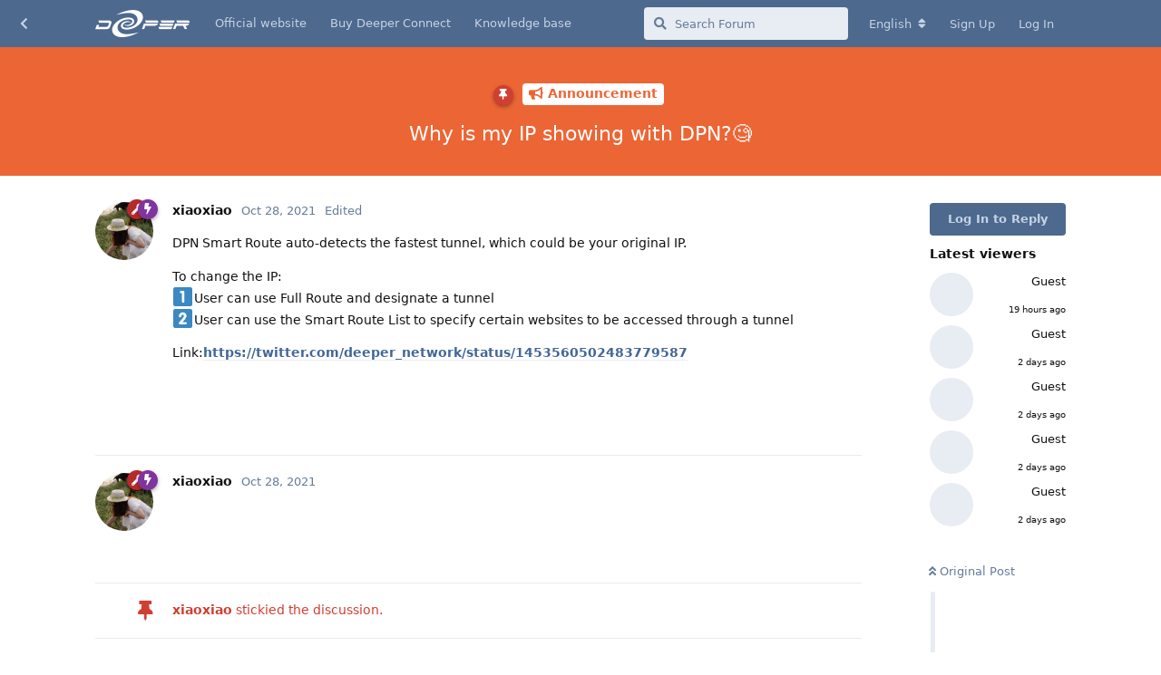

--- FILE ---
content_type: text/html; charset=utf-8
request_url: https://deepernetwork.cc/d/484-why-is-my-ip-showing-with-dpn
body_size: 5139
content:
<!doctype html>
<html  dir="ltr"        lang="en" >
    <head>
        <meta charset="utf-8">
        <title>Why is my IP showing with DPN?🧐 - Deeper Network Talk</title>

        <link rel="stylesheet" href="https://deepernetwork.cc/assets/forum.css?v=5b5ca172">
<link rel="canonical" href="https://deepernetwork.cc/d/484-why-is-my-ip-showing-with-dpn">
<link rel="preload" href="https://deepernetwork.cc/assets/forum.css?v=5b5ca172" as="style">
<link rel="preload" href="https://deepernetwork.cc/assets/forum.js?v=98dfd636" as="script">
<link rel="preload" href="https://deepernetwork.cc/assets/forum-en.js?v=486014e9" as="script">
<link rel="preload" href="https://deepernetwork.cc/assets/fonts/fa-solid-900.woff2" as="font" type="font/woff2" crossorigin="">
<link rel="preload" href="https://deepernetwork.cc/assets/fonts/fa-regular-400.woff2" as="font" type="font/woff2" crossorigin="">
<meta name="viewport" content="width=device-width, initial-scale=1, maximum-scale=1, minimum-scale=1">
<meta name="description" content="The Deeper Network is a blockchain-powered all-in-one solution that provides true Internet freedom and enhanced security.">
<meta name="theme-color" content="#4D698E">
<link rel="shortcut icon" href="https://deepernetwork.cc/assets/favicon-6dhsueas.png">
    </head>

    <body>
        <div id="app" class="App">

    <div id="app-navigation" class="App-navigation"></div>

    <div id="drawer" class="App-drawer">

        <header id="header" class="App-header">
            <div id="header-navigation" class="Header-navigation"></div>
            <div class="container">
                <h1 class="Header-title">
                    <a href="https://deepernetwork.cc" id="home-link">
                                                    <img src="https://deepernetwork.cc/assets/logo-xvu7ss81.png" alt="Deeper Network Talk" class="Header-logo">
                                            </a>
                </h1>
                <div id="header-primary" class="Header-primary"></div>
                <div id="header-secondary" class="Header-secondary"></div>
            </div>
        </header>

    </div>

    <main class="App-content">
        <div id="content"></div>

        <div id="flarum-loading" style="display: none">
    Loading...
</div>

<noscript>
    <div class="Alert">
        <div class="container">
            This site is best viewed in a modern browser with JavaScript enabled.
        </div>
    </div>
</noscript>

<div id="flarum-loading-error" style="display: none">
    <div class="Alert">
        <div class="container">
            Something went wrong while trying to load the full version of this site. Try hard-refreshing this page to fix the error.
        </div>
    </div>
</div>

<noscript id="flarum-content">
    <div class="container">
    <h2>Why is my IP showing with DPN?🧐</h2>

    <div>
                    <div>
                                <h3>xiaoxiao</h3>
                <div class="Post-body">
                    <p>DPN Smart Route auto-detects the fastest tunnel, which could be your original IP.</p> 

<p>To change the IP:<br>
1⃣User can use Full Route and designate a tunnel<br>
2⃣User can use the Smart Route List to specify certain websites to be accessed through a tunnel</p>

<p>Link:<a href="https://twitter.com/deeper_network/status/1453560502483779587" rel=" nofollow ugc">https://twitter.com/deeper_network/status/1453560502483779587</a></p>

<p><img src="https://twitter.com/deeper_network/status/1453560502483779587/photo/1" title="" alt=""></p>
                </div>
            </div>

            <hr>
                    <div>
                                <h3>xiaoxiao</h3>
                <div class="Post-body">
                    <p><img src="https://twitter.com/deeper_network/status/1453560502483779587/photo/1" title="" alt=""></p>
                </div>
            </div>

            <hr>
            </div>

    
    </div>

</noscript>


        <div class="App-composer">
            <div class="container">
                <div id="composer"></div>
            </div>
        </div>
    </main>

</div>

<div class=ft  style="font-weight: bold; text-align: center">
  </br>
  <a class="footer" href="https://www.facebook.com/deeper.network" target="_blank">Facebook</a >
  <span class="footer"> | </span>
  <a class="footer" href="https://twitter.com/deeper_network" target="_blank">Twitter</a >
  <span class="footer"> | </span>
  <a class="footer" href="https://www.reddit.com/r/DeeperNetwork" target="_blank">Reddit</a >
  <span class="footer"> | </span>
  <a class="footer" href="https://deeper-network.medium.com/" target="_blank">Medium</a >
  <span class="footer"> | </span>
  <a class="footer" href="https://www.youtube.com/channel/UC9lqgUL1MgWXx1wj4FaTE7A" target="_blank">Youtube</a >
  <span class="footer"> | </span>
  <a class="footer" href="https://github.com/e2chain-dev/deeper-chain" target="_blank">GitHub</a >
 <span class="footer"> | </span>
  <a class="footer" href="https://support.deeper.network/hc/en-us" target="_blank">Support</a >
  </br>
  <hr>
  <h4 class="aboutinfo" font-weight="lighter">Copyright 2021 deepernetwork.cc</h4>
  <a class="footer2" href="https://deepernetwork.cc/t/forum-feedback" target="_blank">Forum suggestion</a >
  </br>
  </br>
  </br>
</div>


        <div id="modal"></div>
        <div id="alerts"></div>

        <script>
            document.getElementById('flarum-loading').style.display = 'block';
            var flarum = {extensions: {}};
        </script>

        <script src="https://deepernetwork.cc/assets/forum.js?v=98dfd636"></script>
<script src="https://deepernetwork.cc/assets/forum-en.js?v=486014e9"></script>

        <script>
            document.getElementById('flarum-loading').style.display = 'none';

            try {
                flarum.core.app.load({"resources":[{"type":"forums","id":"1","attributes":{"title":"Deeper Network Talk","description":"The Deeper Network is a blockchain-powered all-in-one solution that provides true Internet freedom and enhanced security.","showLanguageSelector":true,"baseUrl":"https:\/\/deepernetwork.cc","basePath":"","baseOrigin":"https:\/\/deepernetwork.cc","debug":false,"apiUrl":"https:\/\/deepernetwork.cc\/api","welcomeTitle":"\u2600\ufe0fWHAT IS DEEPER NETWORK? \u2600\ufe0f","welcomeMessage":"The Deeper Network is a blockchain-powered all-in-one solution that provides true Internet freedom and enhanced security. \ud83d\udd12\ud83d\udd12\nA combination of security, sharing, and blockchain, Deeper has created a new concept - SSS (Secure Shared Service) - that grants open and secure Internet access as well as equal participation in mining.  \u26cf\u26cf\u26cf","themePrimaryColor":"#4D698E","themeSecondaryColor":"#4D698E","logoUrl":"https:\/\/deepernetwork.cc\/assets\/logo-xvu7ss81.png","faviconUrl":"https:\/\/deepernetwork.cc\/assets\/favicon-6dhsueas.png","headerHtml":null,"footerHtml":"\u003Cdiv class=ft  style=\u0022font-weight: bold; text-align: center\u0022\u003E\n  \u003C\/br\u003E\n  \u003Ca class=\u0022footer\u0022 href=\u0022https:\/\/www.facebook.com\/deeper.network\u0022 target=\u0022_blank\u0022\u003EFacebook\u003C\/a \u003E\n  \u003Cspan class=\u0022footer\u0022\u003E | \u003C\/span\u003E\n  \u003Ca class=\u0022footer\u0022 href=\u0022https:\/\/twitter.com\/deeper_network\u0022 target=\u0022_blank\u0022\u003ETwitter\u003C\/a \u003E\n  \u003Cspan class=\u0022footer\u0022\u003E | \u003C\/span\u003E\n  \u003Ca class=\u0022footer\u0022 href=\u0022https:\/\/www.reddit.com\/r\/DeeperNetwork\u0022 target=\u0022_blank\u0022\u003EReddit\u003C\/a \u003E\n  \u003Cspan class=\u0022footer\u0022\u003E | \u003C\/span\u003E\n  \u003Ca class=\u0022footer\u0022 href=\u0022https:\/\/deeper-network.medium.com\/\u0022 target=\u0022_blank\u0022\u003EMedium\u003C\/a \u003E\n  \u003Cspan class=\u0022footer\u0022\u003E | \u003C\/span\u003E\n  \u003Ca class=\u0022footer\u0022 href=\u0022https:\/\/www.youtube.com\/channel\/UC9lqgUL1MgWXx1wj4FaTE7A\u0022 target=\u0022_blank\u0022\u003EYoutube\u003C\/a \u003E\n  \u003Cspan class=\u0022footer\u0022\u003E | \u003C\/span\u003E\n  \u003Ca class=\u0022footer\u0022 href=\u0022https:\/\/github.com\/e2chain-dev\/deeper-chain\u0022 target=\u0022_blank\u0022\u003EGitHub\u003C\/a \u003E\n \u003Cspan class=\u0022footer\u0022\u003E | \u003C\/span\u003E\n  \u003Ca class=\u0022footer\u0022 href=\u0022https:\/\/support.deeper.network\/hc\/en-us\u0022 target=\u0022_blank\u0022\u003ESupport\u003C\/a \u003E\n  \u003C\/br\u003E\n  \u003Chr\u003E\n  \u003Ch4 class=\u0022aboutinfo\u0022 font-weight=\u0022lighter\u0022\u003ECopyright 2021 deepernetwork.cc\u003C\/h4\u003E\n  \u003Ca class=\u0022footer2\u0022 href=\u0022http:\/\/deepernetwork.cc\/t\/forum-feedback\u0022 target=\u0022_blank\u0022\u003EForum suggestion\u003C\/a \u003E\n  \u003C\/br\u003E\n  \u003C\/br\u003E\n  \u003C\/br\u003E\n\u003C\/div\u003E","allowSignUp":true,"defaultRoute":"\/all","canViewForum":true,"canStartDiscussion":false,"canSearchUsers":false,"canViewFlags":false,"guidelinesUrl":"","toggleFilter":"1","abbrNumber":"0","showViewList":"1","showFooterViewList":"0","canSeeUserDirectoryLink":false,"userDirectorySmallCards":true,"userDirectoryDisableGlobalSearchSource":false,"userDirectoryDefaultSort":"newest","fof-upload.canUpload":false,"fof-upload.canDownload":false,"fof-upload.composerButtonVisiblity":"upload-btn","canBypassTagCounts":false,"minPrimaryTags":"1","maxPrimaryTags":"1","minSecondaryTags":"0","maxSecondaryTags":"3","pusherKey":null,"pusherCluster":null,"displayNameDriver":"username","setNicknameOnRegistration":true,"randomizeUsernameOnRegistration":false,"allowUsernameMentionFormat":true,"massControls":false,"canHideDiscussionsSometime":false,"canDeleteDiscussionsSometime":false,"canLockDiscussionsSometime":false,"canStickyDiscussionsSometime":false,"canTagDiscussionsSometime":false},"relationships":{"groups":{"data":[{"type":"groups","id":"1"},{"type":"groups","id":"2"},{"type":"groups","id":"3"},{"type":"groups","id":"4"},{"type":"groups","id":"6"}]},"links":{"data":[{"type":"links","id":"1"},{"type":"links","id":"2"},{"type":"links","id":"3"}]},"tags":{"data":[{"type":"tags","id":"1"},{"type":"tags","id":"2"},{"type":"tags","id":"9"},{"type":"tags","id":"10"},{"type":"tags","id":"11"},{"type":"tags","id":"12"},{"type":"tags","id":"13"},{"type":"tags","id":"15"},{"type":"tags","id":"18"},{"type":"tags","id":"21"}]}}},{"type":"groups","id":"1","attributes":{"nameSingular":"Admin","namePlural":"Admins","color":"#B72A2A","icon":"fas fa-wrench","isHidden":0}},{"type":"groups","id":"2","attributes":{"nameSingular":"Guest","namePlural":"Guests","color":null,"icon":null,"isHidden":0}},{"type":"groups","id":"3","attributes":{"nameSingular":"Member","namePlural":"Members","color":null,"icon":null,"isHidden":0}},{"type":"groups","id":"4","attributes":{"nameSingular":"Mod","namePlural":"Mods","color":"#80349E","icon":"fas fa-bolt","isHidden":0}},{"type":"groups","id":"6","attributes":{"nameSingular":"user","namePlural":"Authenticating Users","color":"","icon":"","isHidden":0}},{"type":"links","id":"1","attributes":{"id":1,"title":"Official website","icon":"","url":"https:\/\/deeper.network\/en\/index","position":null,"isInternal":false,"isNewtab":true,"isChild":false,"visibility":"everyone"}},{"type":"links","id":"2","attributes":{"id":2,"title":"Buy Deeper Connect","icon":"","url":"https:\/\/shop.deeper.network\/","position":null,"isInternal":false,"isNewtab":true,"isChild":false,"visibility":"everyone"}},{"type":"links","id":"3","attributes":{"id":3,"title":"Knowledge base","icon":"","url":"https:\/\/deeper-network-inc.gitbook.io\/deeper-connect-knowledge-base\/","position":null,"isInternal":false,"isNewtab":true,"isChild":false,"visibility":"everyone"}},{"type":"tags","id":"1","attributes":{"name":"Announcement","description":"https:\/\/support.deeper.network\/hc\/en-us","slug":"announcement","color":"#ec6534","backgroundUrl":null,"backgroundMode":null,"icon":"fas fa-bullhorn","discussionCount":8,"position":0,"defaultSort":null,"isChild":false,"isHidden":false,"lastPostedAt":"2025-11-12T17:42:54+00:00","canStartDiscussion":false,"canAddToDiscussion":false}},{"type":"tags","id":"2","attributes":{"name":"Deeper Connect Issues","description":"","slug":"deeper-connect-issues","color":"#afb506","backgroundUrl":null,"backgroundMode":null,"icon":"fas fa-cogs","discussionCount":3,"position":4,"defaultSort":null,"isChild":false,"isHidden":false,"lastPostedAt":"2025-01-13T02:56:36+00:00","canStartDiscussion":false,"canAddToDiscussion":false}},{"type":"tags","id":"9","attributes":{"name":"Firmware","description":"","slug":"firmware","color":"#53a559","backgroundUrl":null,"backgroundMode":null,"icon":"fas fa-upload","discussionCount":16,"position":5,"defaultSort":null,"isChild":false,"isHidden":false,"lastPostedAt":"2025-01-13T02:15:35+00:00","canStartDiscussion":false,"canAddToDiscussion":false}},{"type":"tags","id":"10","attributes":{"name":"Project information","description":"","slug":"project-information","color":"#56a1ed","backgroundUrl":null,"backgroundMode":null,"icon":"far fa-comment-alt","discussionCount":17,"position":1,"defaultSort":null,"isChild":false,"isHidden":false,"lastPostedAt":"2025-01-09T08:00:36+00:00","canStartDiscussion":false,"canAddToDiscussion":false}},{"type":"tags","id":"11","attributes":{"name":"Technical discussion","description":"","slug":"technical-discussion","color":"#797979","backgroundUrl":null,"backgroundMode":null,"icon":"fas fa-user-cog","discussionCount":7,"position":6,"defaultSort":null,"isChild":false,"isHidden":false,"lastPostedAt":"2025-07-16T22:12:56+00:00","canStartDiscussion":false,"canAddToDiscussion":false}},{"type":"tags","id":"12","attributes":{"name":"Forum feedback","description":"","slug":"forum-feedback","color":"","backgroundUrl":null,"backgroundMode":null,"icon":"far fa-smile","discussionCount":6,"position":9,"defaultSort":null,"isChild":false,"isHidden":false,"lastPostedAt":"2024-11-09T14:03:10+00:00","canStartDiscussion":false,"canAddToDiscussion":false}},{"type":"tags","id":"13","attributes":{"name":"\u4e2d\u6587\u4ea4\u6d41","description":"","slug":"chinese","color":"#bc1a04","backgroundUrl":null,"backgroundMode":null,"icon":"fas fa-globe-asia","discussionCount":3,"position":8,"defaultSort":null,"isChild":false,"isHidden":false,"lastPostedAt":"2024-12-28T07:35:22+00:00","canStartDiscussion":false,"canAddToDiscussion":false}},{"type":"tags","id":"15","attributes":{"name":"Developer Hub","description":"","slug":"developer-hub","color":"#29a9d8","backgroundUrl":null,"backgroundMode":null,"icon":"fas fa-code-branch","discussionCount":1,"position":2,"defaultSort":null,"isChild":false,"isHidden":false,"lastPostedAt":"2022-09-02T12:14:56+00:00","canStartDiscussion":false,"canAddToDiscussion":false}},{"type":"tags","id":"18","attributes":{"name":"Other","description":"","slug":"other","color":"","backgroundUrl":null,"backgroundMode":null,"icon":"","discussionCount":0,"position":7,"defaultSort":null,"isChild":false,"isHidden":false,"lastPostedAt":"2024-12-05T03:08:00+00:00","canStartDiscussion":false,"canAddToDiscussion":false}},{"type":"tags","id":"21","attributes":{"name":"NPOW","description":"","slug":"npow","color":"#00a5a8","backgroundUrl":null,"backgroundMode":null,"icon":"fa-duotone fa-laptop-code","discussionCount":0,"position":3,"defaultSort":null,"isChild":false,"isHidden":false,"lastPostedAt":"2024-09-24T04:28:36+00:00","canStartDiscussion":false,"canAddToDiscussion":false}}],"session":{"userId":0,"csrfToken":"3AhFdAig3EuyyNS4gwz4iXT0x1EdhBtMV4JQAHTc"},"locales":{"en":"English","zh-Hans":"\u7b80\u4f53\u4e2d\u6587"},"locale":"en","apiDocument":{"data":{"type":"discussions","id":"484","attributes":{"title":"Why is my IP showing with DPN?\ud83e\uddd0","slug":"484-why-is-my-ip-showing-with-dpn","commentCount":2,"participantCount":1,"createdAt":"2021-10-28T12:37:36+00:00","lastPostedAt":"2021-10-28T12:41:02+00:00","lastPostNumber":4,"canReply":false,"canRename":false,"canDelete":false,"canHide":false,"isApproved":true,"canReset":false,"viewCount":3592,"canViewNumber":false,"canTag":false,"subscription":null,"isSticky":true,"canSticky":false,"isLocked":false,"canLock":false},"relationships":{"user":{"data":{"type":"users","id":"1043"}},"posts":{"data":[{"type":"posts","id":"2359"},{"type":"posts","id":"2362"},{"type":"posts","id":"2363"}]},"uniqueViews":{"data":[{"type":"discussionviews","id":"1744859"},{"type":"discussionviews","id":"1716413"},{"type":"discussionviews","id":"1622069"},{"type":"discussionviews","id":"1609044"},{"type":"discussionviews","id":"1589163"}]},"latestViews":{"data":[{"type":"discussionviews","id":"1806991"},{"type":"discussionviews","id":"1804770"},{"type":"discussionviews","id":"1804535"},{"type":"discussionviews","id":"1804296"},{"type":"discussionviews","id":"1804090"}]},"tags":{"data":[{"type":"tags","id":"1"}]}}},"included":[{"type":"users","id":"1043","attributes":{"username":"xiaoxiao","displayName":"xiaoxiao","avatarUrl":"https:\/\/deepernetwork.cc\/assets\/avatars\/6meoUjg9nB82Vzo9.png","slug":"xiaoxiao","joinTime":"2021-10-20T01:49:19+00:00","discussionCount":21,"commentCount":408,"canEdit":false,"canEditCredentials":false,"canEditGroups":false,"canDelete":false,"lastSeenAt":"2022-11-03T03:06:20+00:00","canSuspend":false,"fof-upload-uploadCountCurrent":62,"fof-upload-uploadCountAll":62,"canEditNickname":false},"relationships":{"groups":{"data":[{"type":"groups","id":"1"},{"type":"groups","id":"4"}]}}},{"type":"users","id":"4484","attributes":{"username":"fixss","displayName":"fixss","avatarUrl":null,"slug":"fixss","joinTime":"2025-09-21T09:27:38+00:00","discussionCount":0,"commentCount":1,"canEdit":false,"canEditCredentials":false,"canEditGroups":false,"canDelete":false,"lastSeenAt":"2025-10-21T15:33:32+00:00","canSuspend":false,"fof-upload-uploadCountCurrent":0,"fof-upload-uploadCountAll":0,"canEditNickname":false}},{"type":"users","id":"4495","attributes":{"username":"Nikolay1407","displayName":"Nikolay1407","avatarUrl":null,"slug":"Nikolay1407","joinTime":"2025-10-03T17:31:34+00:00","discussionCount":0,"commentCount":1,"canEdit":false,"canEditCredentials":false,"canEditGroups":false,"canDelete":false,"lastSeenAt":"2025-10-03T18:07:42+00:00","canSuspend":false,"fof-upload-uploadCountCurrent":0,"fof-upload-uploadCountAll":0,"canEditNickname":false}},{"type":"users","id":"4440","attributes":{"username":"Timbohere","displayName":"Timbohere","avatarUrl":null,"slug":"Timbohere","joinTime":"2025-07-31T16:12:34+00:00","discussionCount":0,"commentCount":0,"canEdit":false,"canEditCredentials":false,"canEditGroups":false,"canDelete":false,"lastSeenAt":"2025-08-28T11:44:42+00:00","canSuspend":false,"fof-upload-uploadCountCurrent":0,"fof-upload-uploadCountAll":0,"canEditNickname":false}},{"type":"users","id":"4432","attributes":{"username":"supermatt","displayName":"supermatt","avatarUrl":null,"slug":"supermatt","joinTime":"2025-07-22T22:45:12+00:00","discussionCount":0,"commentCount":1,"canEdit":false,"canEditCredentials":false,"canEditGroups":false,"canDelete":false,"lastSeenAt":"2025-07-22T22:52:12+00:00","canSuspend":false,"fof-upload-uploadCountCurrent":0,"fof-upload-uploadCountAll":0,"canEditNickname":false}},{"type":"users","id":"4417","attributes":{"username":"Wangmt","displayName":"Wangmt","avatarUrl":null,"slug":"Wangmt","joinTime":"2025-07-08T03:20:31+00:00","discussionCount":0,"commentCount":1,"canEdit":false,"canEditCredentials":false,"canEditGroups":false,"canDelete":false,"lastSeenAt":"2025-09-16T02:29:34+00:00","canSuspend":false,"fof-upload-uploadCountCurrent":0,"fof-upload-uploadCountAll":0,"canEditNickname":false}},{"type":"posts","id":"2359","attributes":{"number":1,"createdAt":"2021-10-28T12:37:36+00:00","contentType":"comment","contentHtml":"\u003Cp\u003EDPN Smart Route auto-detects the fastest tunnel, which could be your original IP.\u003C\/p\u003E \n\n\u003Cp\u003ETo change the IP:\u003Cbr\u003E\n1\u20e3User can use Full Route and designate a tunnel\u003Cbr\u003E\n2\u20e3User can use the Smart Route List to specify certain websites to be accessed through a tunnel\u003C\/p\u003E\n\n\u003Cp\u003ELink:\u003Ca href=\u0022https:\/\/twitter.com\/deeper_network\/status\/1453560502483779587\u0022 rel=\u0022 nofollow ugc\u0022\u003Ehttps:\/\/twitter.com\/deeper_network\/status\/1453560502483779587\u003C\/a\u003E\u003C\/p\u003E\n\n\u003Cp\u003E\u003Cimg src=\u0022https:\/\/twitter.com\/deeper_network\/status\/1453560502483779587\/photo\/1\u0022 title=\u0022\u0022 alt=\u0022\u0022\u003E\u003C\/p\u003E","renderFailed":false,"editedAt":"2021-10-28T12:45:07+00:00","canEdit":false,"canDelete":false,"canHide":false,"canFlag":false,"canLike":false,"isApproved":true,"canApprove":false},"relationships":{"discussion":{"data":{"type":"discussions","id":"484"}},"user":{"data":{"type":"users","id":"1043"}},"editedUser":{"data":{"type":"users","id":"1043"}},"mentionedBy":{"data":[]},"likes":{"data":[]}}},{"type":"posts","id":"2362","attributes":{"number":4,"createdAt":"2021-10-28T12:41:02+00:00","contentType":"comment","contentHtml":"\u003Cp\u003E\u003Cimg src=\u0022https:\/\/twitter.com\/deeper_network\/status\/1453560502483779587\/photo\/1\u0022 title=\u0022\u0022 alt=\u0022\u0022\u003E\u003C\/p\u003E","renderFailed":false,"canEdit":false,"canDelete":false,"canHide":false,"canFlag":false,"canLike":false,"isApproved":true,"canApprove":false},"relationships":{"discussion":{"data":{"type":"discussions","id":"484"}},"user":{"data":{"type":"users","id":"1043"}},"mentionedBy":{"data":[]},"likes":{"data":[]}}},{"type":"posts","id":"2363","attributes":{"number":5,"createdAt":"2021-10-28T12:43:21+00:00","contentType":"discussionStickied","content":{"sticky":true},"canEdit":false,"canDelete":false,"canHide":false,"canFlag":false,"canLike":false,"isApproved":true,"canApprove":false},"relationships":{"discussion":{"data":{"type":"discussions","id":"484"}},"user":{"data":{"type":"users","id":"1043"}},"mentionedBy":{"data":[]},"likes":{"data":[]}}},{"type":"groups","id":"1","attributes":{"nameSingular":"Admin","namePlural":"Admins","color":"#B72A2A","icon":"fas fa-wrench","isHidden":0}},{"type":"groups","id":"4","attributes":{"nameSingular":"Mod","namePlural":"Mods","color":"#80349E","icon":"fas fa-bolt","isHidden":0}},{"type":"discussionviews","id":"1744859","attributes":{"visited_at":"2025-10-21T15:33:32+00:00"},"relationships":{"user":{"data":{"type":"users","id":"4484"}}}},{"type":"discussionviews","id":"1716413","attributes":{"visited_at":"2025-10-03T17:55:46+00:00"},"relationships":{"user":{"data":{"type":"users","id":"4495"}}}},{"type":"discussionviews","id":"1622069","attributes":{"visited_at":"2025-07-31T16:24:47+00:00"},"relationships":{"user":{"data":{"type":"users","id":"4440"}}}},{"type":"discussionviews","id":"1609044","attributes":{"visited_at":"2025-07-22T22:49:34+00:00"},"relationships":{"user":{"data":{"type":"users","id":"4432"}}}},{"type":"discussionviews","id":"1589163","attributes":{"visited_at":"2025-07-09T07:50:08+00:00"},"relationships":{"user":{"data":{"type":"users","id":"4417"}}}},{"type":"discussionviews","id":"1806991","attributes":{"visited_at":"2025-11-20T08:48:50+00:00"}},{"type":"discussionviews","id":"1804770","attributes":{"visited_at":"2025-11-19T08:42:11+00:00"}},{"type":"discussionviews","id":"1804535","attributes":{"visited_at":"2025-11-19T05:57:11+00:00"}},{"type":"discussionviews","id":"1804296","attributes":{"visited_at":"2025-11-19T03:33:24+00:00"}},{"type":"discussionviews","id":"1804090","attributes":{"visited_at":"2025-11-19T00:34:29+00:00"}},{"type":"tags","id":"1","attributes":{"name":"Announcement","description":"https:\/\/support.deeper.network\/hc\/en-us","slug":"announcement","color":"#ec6534","backgroundUrl":null,"backgroundMode":null,"icon":"fas fa-bullhorn","discussionCount":8,"position":0,"defaultSort":null,"isChild":false,"isHidden":false,"lastPostedAt":"2025-11-12T17:42:54+00:00","canStartDiscussion":false,"canAddToDiscussion":false}}]}});
                flarum.core.app.bootExtensions(flarum.extensions);
                flarum.core.app.boot();
            } catch (e) {
                var error = document.getElementById('flarum-loading-error');
                error.innerHTML += document.getElementById('flarum-content').textContent;
                error.style.display = 'block';
                throw e;
            }
        </script>

        
    <script defer src="https://static.cloudflareinsights.com/beacon.min.js/vcd15cbe7772f49c399c6a5babf22c1241717689176015" integrity="sha512-ZpsOmlRQV6y907TI0dKBHq9Md29nnaEIPlkf84rnaERnq6zvWvPUqr2ft8M1aS28oN72PdrCzSjY4U6VaAw1EQ==" data-cf-beacon='{"version":"2024.11.0","token":"b98101c29e004f428034230986fc27f2","r":1,"server_timing":{"name":{"cfCacheStatus":true,"cfEdge":true,"cfExtPri":true,"cfL4":true,"cfOrigin":true,"cfSpeedBrain":true},"location_startswith":null}}' crossorigin="anonymous"></script>
</body>
</html>
